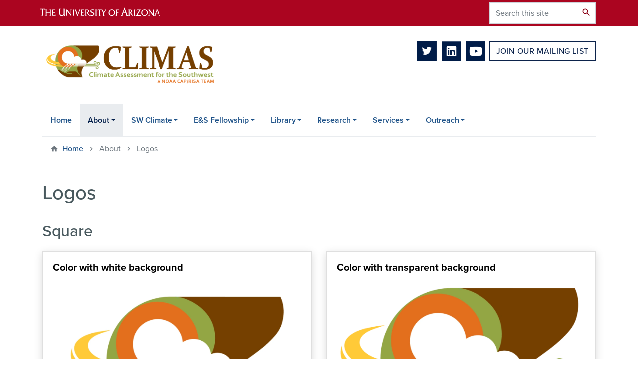

--- FILE ---
content_type: text/html; charset=UTF-8
request_url: https://climas.arizona.edu/about/logos
body_size: 9265
content:
<!DOCTYPE html>
<html lang="en" dir="ltr" prefix="og: https://ogp.me/ns#" class="sticky-footer">
  <head>
    <meta charset="utf-8" />
<noscript><style>form.antibot * :not(.antibot-message) { display: none !important; }</style>
</noscript><link rel="shortlink" href="https://climas.arizona.edu/" />
<meta property="og:site_name" content="CLIMAS" />
<meta property="og:url" content="https://climas.arizona.edu/about/logos" />
<meta property="og:title" content="Logos" />
<meta name="twitter:card" content="summary" />
<meta name="Generator" content="Arizona Quickstart (https://quickstart.arizona.edu)" />
<meta name="MobileOptimized" content="width" />
<meta name="HandheldFriendly" content="true" />
<meta name="viewport" content="width=device-width, initial-scale=1, shrink-to-fit=no" />
<script type="application/ld+json">{
    "@context": "https://schema.org",
    "@graph": [
        {
            "@type": "CollegeOrUniversity",
            "name": "University of Arizona CLIMAS",
            "parentOrganization": {
                "@type": "EducationalOrganization",
                "@id": "https://www.arizona.edu/",
                "name": "University of Arizona",
                "url": "https://www.arizona.edu/",
                "sameAs": [
                    "https://www.facebook.com/uarizona",
                    "https://x.com/uarizona",
                    "https://www.instagram.com/uarizona",
                    "https://linkedin.com/edu/university-of-arizona-17783",
                    "https://www.youtube.com/universityofarizona",
                    "https://en.wikipedia.org/wiki/University_of_Arizona"
                ],
                "address": {
                    "@type": "PostalAddress",
                    "streetAddress": "1401 E University Blvd",
                    "addressLocality": "Tucson",
                    "addressRegion": "AZ",
                    "postalCode": "85721",
                    "addressCountry": "US"
                }
            },
            "url": "https://climas.arizona.edu/"
        }
    ]
}</script>
<meta http-equiv="x-ua-compatible" content="ie=edge" />
<link rel="icon" href="/profiles/custom/az_quickstart/themes/custom/az_barrio/favicon.ico" type="image/vnd.microsoft.icon" />

    <title>Logos | CLIMAS</title>
    <link rel="stylesheet" media="all" href="/sites/default/files/css/css_vAEdvALQp0mz3NverM8AMTD9Va3AWfGWf6sL96nkR0I.css?delta=0&amp;language=en&amp;theme=az_barrio&amp;include=[base64]" />
<link rel="stylesheet" media="all" href="/sites/default/files/css/css_v66tjEixjNJt14LX_65Hgsy-wq056RAd7bnB01iXS5k.css?delta=1&amp;language=en&amp;theme=az_barrio&amp;include=[base64]" />
<link rel="stylesheet" media="all" href="https://use.typekit.net/emv3zbo.css" />
<link rel="stylesheet" media="all" href="https://fonts.googleapis.com/css?family=Material+Icons+Sharp#.css" />
<link rel="stylesheet" media="all" href="https://cdn.digital.arizona.edu/lib/az-icons/1.0.4/az-icons-styles.min.css" />
<link rel="stylesheet" media="all" href="https://cdn.digital.arizona.edu/lib/arizona-bootstrap/2.0.27/css/arizona-bootstrap.min.css" />
<link rel="stylesheet" media="all" href="/sites/default/files/css/css_1DpQ0SwcrXUYcRoBYE0c0b1lsrOEBdomlHeyD7fs9PE.css?delta=6&amp;language=en&amp;theme=az_barrio&amp;include=[base64]" />
<link rel="stylesheet" media="print" href="/sites/default/files/css/css_rr-Q_cGnbU4Mx8nDyql_QNPpoRX_TDYlKGPeo_IaAkw.css?delta=7&amp;language=en&amp;theme=az_barrio&amp;include=[base64]" />
<link rel="stylesheet" media="all" href="/sites/default/files/css/css_0N1U_4ZQ0bu-BFHOZGsGuUD9ODMOm9P9PDc3JP1MG3w.css?delta=8&amp;language=en&amp;theme=az_barrio&amp;include=[base64]" />

    <script type="application/json" data-drupal-selector="drupal-settings-json">{"path":{"baseUrl":"\/","pathPrefix":"","currentPath":"node\/1191","currentPathIsAdmin":false,"isFront":false,"currentLanguage":"en"},"pluralDelimiter":"\u0003","suppressDeprecationErrors":true,"gtag":{"tagId":"","consentMode":false,"otherIds":[],"events":[],"additionalConfigInfo":[]},"ajaxPageState":{"libraries":"[base64]","theme":"az_barrio","theme_token":null},"ajaxTrustedUrl":{"\/search\/node":true},"gtm":{"tagId":null,"settings":{"data_layer":"dataLayer","include_environment":false},"tagIds":["GTM-ML2BZB"]},"data":{"extlink":{"extTarget":true,"extTargetAppendNewWindowLabel":"(opens in a new window)","extTargetNoOverride":true,"extNofollow":false,"extTitleNoOverride":false,"extNoreferrer":false,"extFollowNoOverride":false,"extClass":"0","extLabel":"(link is external)","extImgClass":false,"extSubdomains":false,"extExclude":"^(?!(https?:\\\/\\\/)(arizona.box.com|docs.google.com|dropbox.com|www.dropbox.com|emailarizona-my.sharepoint.com|events.trellis.arizona.edu)).*","extInclude":"\/sites\/.+\/files\/.+\\.pdf","extCssExclude":"","extCssInclude":"","extCssExplicit":"","extAlert":false,"extAlertText":"This link will take you to an external web site. We are not responsible for their content.","extHideIcons":false,"mailtoClass":"0","telClass":"","mailtoLabel":"(link sends email)","telLabel":"(link is a phone number)","extUseFontAwesome":false,"extIconPlacement":"append","extPreventOrphan":false,"extFaLinkClasses":"fa fa-external-link","extFaMailtoClasses":"fa fa-envelope-o","extAdditionalLinkClasses":"","extAdditionalMailtoClasses":"","extAdditionalTelClasses":"","extFaTelClasses":"fa fa-phone","whitelistedDomains":[],"extExcludeNoreferrer":""}},"field_group":{"html_element":{"mode":"default","context":"view","settings":{"element":"h2","show_label":false,"label_element":"h3","label_element_classes":"","attributes":"","effect":"none","speed":"fast","id":"","classes":"","show_empty_fields":false}}},"user":{"uid":0,"permissionsHash":"d9d6bf5af0e56c33477efbc7a49a2464ad4731918841ec4dc6034e43f1b111f5"}}</script>
<script src="/sites/default/files/js/js_Rtel40S04raC768XBlgFyY4qAXotsX28lBhqdLiUJYI.js?scope=header&amp;delta=0&amp;language=en&amp;theme=az_barrio&amp;include=eJxdim0OgzAMQy_U0CMht9CoW5agNiDG6Ye0D2n8sf2sh2NMaK1axEHvRVYKZeiGToot4Kek1d2U1CibFqnZQzLz7g3L12GxBKHuT6nKYd797Huc2rpAhg8GNmOZRwdHPuPKA27Y_8_HC_L4QbM"></script>
<script src="/modules/contrib/google_tag/js/gtag.js?t5oxwp"></script>
<script src="/modules/contrib/google_tag/js/gtm.js?t5oxwp"></script>

  </head>
  <body class="layout-no-sidebars page-node-1191 path-node node--type-az-flexible-page">
    <a href="#content" class="visually-hidden focusable skip-link">
      Skip to main content
    </a>
    <noscript><iframe src="https://www.googletagmanager.com/ns.html?id=GTM-ML2BZB"
                  height="0" width="0" style="display:none;visibility:hidden"></iframe></noscript>

      <div class="dialog-off-canvas-main-canvas" data-off-canvas-main-canvas>
    
<div id="page-wrapper">
  <div id="page">
    <header id="header" class="header" role="banner" aria-label="Site header">
                <header class="bg-red arizona-header" id="header_arizona" role="banner">
          <div class="container">
            <div class="row">
                            <a class="arizona-logo" href="https://www.arizona.edu" title="The University of Arizona homepage">
                <img class="arizona-line-logo" alt="The University of Arizona Wordmark Line Logo White" src="https://cdn.digital.arizona.edu/logos/v1.0.0/ua_wordmark_line_logo_white_rgb.min.svg" fetchpriority="high" />
              </a>
                                              <section class="ml-auto d-none d-lg-block d-xl-block region region-header-ua-utilities">
    <div class="search-block-form az-search-block block block-search block-search-form-block" data-drupal-selector="search-block-form" id="block-az-barrio-search" role="search">
  
    
          <div class="content">
      <form action="/search/node" method="get" id="search-block-form" accept-charset="UTF-8" class="search-form search-block-form">
  <div class="input-group">
      <label for="edit-keys" class="sr-only">Search</label>
<input title="Enter the terms you wish to search for." data-drupal-selector="edit-keys" type="search" id="edit-keys" name="keys" value="" size="15" maxlength="128" class="form-search form-control" placeholder="Search this site" aria-label="Search this site" />



<div data-drupal-selector="edit-actions" class="form-actions js-form-wrapper input-group-append" id="edit-actions"><button data-drupal-selector="edit-submit" type="submit" id="edit-submit" value="Search" class="button js-form-submit form-submit btn"><span class="material-icons-sharp">search</span></button>

</div>


  </div>
</form>


    </div>
  
</div>

  </section>

                          </div> <!-- /.row -->
          </div> <!-- /.container -->
                    <div class="redbar-buttons d-lg-none d-flex">
            <button data-toggle="offcanvas" type="button" data-target="#navbar-top" aria-controls="navbar-top" class="btn btn-redbar" id="jsAzSearch">
              <span aria-hidden="true" class="icon material-icons-sharp"> search </span>
              <span class="icon-text"> search </span>
            </button>
            <button data-toggle="offcanvas" type="button" data-target="#navbar-top" aria-controls="navbar-top" class="btn btn-redbar">
              <span aria-hidden="true" class="icon material-icons-sharp"> menu </span>
              <span class="icon-text"> menu </span>
            </button>
          </div>
                  </header>
        <div class="header page-row" id="header_site" role="banner">
          <div class="container">
            <div class="row">
              <div class="col-12 col-sm-6 col-lg-4">
                  <section class="region region-branding">
    <div id="block-az-barrio-branding" class="clearfix block block-system block-system-branding-block">
  
    
        <a href="/" title="CLIMAS | Home" class="qs-site-logo d-block" rel="home"><img class="img-fluid" fetchpriority="high" src="/sites/default/files/2022_CLIMAS%20_logo_CMYK_NOAA_CAP-RISA_trans_0_0.png" alt="CLIMAS | Home" />
</a>
    </div>

  </section>

              </div>
              <div class="col-12 col-sm-6 col-lg-8">
                <div class="row">
                    <section class="col-md region region-header">
    <div id="block-headerbuttons" class="block block-block-content block-block-content4b7e0df6-0de5-4bc8-af96-8b15e5f527fa">
  
    
      <div class="content">
      
            <div class="clearfix text-formatted field field--name-body field--type-text-with-summary field--label-hidden field__item"><div class="text-center mb-2">
<span class="social-media"><a href="https://twitter.com/CLIMAS_UA" target="_blank" class="text-decoration-none"><i class="az-icon-twitter text-midnight"></i></a>  <a href="https://www.linkedin.com/in/climas-ua/ " target="_blank" class="text-decoration-none"><i class="az-icon-linkedin text-midnight"></i></a>  <a href="https://www.youtube.com/user/UACLIMAS/" target="_blank" class="text-decoration-none"><i class="az-icon-youtube text-midnight"></i></a></span>  &nbsp;<a href="/join-our-mailing-list" style="vertical-align: top;" class="btn btn-outline-blue">Join Our Mailing List</a></div>
</div>
      
    </div>
  </div>

  </section>

                </div>
                              </div>
            </div> <!-- /.row -->
          </div> <!-- /.container -->

          <div class="container">
            <div class="row">
                            <div class="col-lg">
                <nav id="navbar-top" class="navbar-offcanvas has-navigation-region has-off-canvas-region">
                  <div class="navbar-offcanvas-header">
                    <div class="bg-chili d-flex justify-content-between align-items-center">
                      <a href="/" class="btn btn-redbar">
                        <span aria-hidden="true" class="icon material-icons-sharp"> home </span>
                        <span class="icon-text"> home </span>
                      </a>
                      <button data-toggle="offcanvas" type="button" data-target="#navbar-top" aria-controls="navbar-top" class="btn btn-redbar">
                        <span aria-hidden="true" class="icon material-icons-sharp"> close </span>
                        <span class="icon-text"> close </span>
                      </button>
                    </div>
                                            <section class="region region-navigation-offcanvas">
    <div class="search-block-form bg-white navbar-offcanvas-search" data-drupal-selector="search-block-form-2" id="block-az-barrio-offcanvas-searchform" role="search">
  
    
      <form action="/search/node" method="get" id="search-block-form--2" accept-charset="UTF-8" class="search-form search-block-form">
  <div class="input-group">
      <label for="edit-keys--2" class="sr-only">Search</label>
<input title="Enter the terms you wish to search for." data-drupal-selector="edit-keys" type="search" id="edit-keys--2" name="keys" value="" size="15" maxlength="128" class="form-search form-control" placeholder="Search this site" aria-label="Search this site" />



<div data-drupal-selector="edit-actions" class="form-actions js-form-wrapper input-group-append" id="edit-actions--2"><button data-drupal-selector="edit-submit" type="submit" id="edit-submit--2" value="Search" class="button js-form-submit form-submit btn"><span class="material-icons-sharp">search</span></button>

</div>


  </div>
</form>


  </div>

  </section>

                                    </div>
                                                        <section class="region region-navigation">
          <nav role="navigation" aria-labelledby="block-az-barrio-main-menu-menu" id="block-az-barrio-main-menu" class="block block-menu navigation menu--main">
                      
    <h2 class="sr-only" id="block-az-barrio-main-menu-menu">Main navigation</h2>
    
  
              
              <ul id="block-az-barrio-main-menu" block="block-az-barrio-main-menu" class="clearfix navbar-nav flex-lg-row">
                          <li class="nav-item">
                                        <a href="/" class="nav-link" data-drupal-link-system-path="&lt;front&gt;">Home</a>
                          </li>
                                  <li class="nav-item menu-item--expanded active dropdown nav-item nav-item-parent keep-open">
                            	    <button class="nav-item menu-item--expanded active dropdown nav-item nav-item-parent keep-open nav-link dropdown-toggle" data-toggle="dropdown" aria-expanded="false" aria-haspopup="true" data-display="static">About</button>
                                              <div class="dropdown-menu">
                                                  <a href="/about/team-members" class="dropdown-item" data-drupal-link-system-path="node/1254">Team Members</a>
                                                                    <a href="/about/logos" class="dropdown-item active is-active" data-drupal-link-system-path="node/1191" aria-current="page">Logos</a>
                                </div>
      
                          </li>
                                  <li class="nav-item menu-item--expanded dropdown nav-item nav-item-parent keep-open">
                            	    <button class="nav-item menu-item--expanded dropdown nav-item nav-item-parent keep-open nav-link dropdown-toggle" data-toggle="dropdown" aria-expanded="false" aria-haspopup="true" data-display="static">SW Climate</button>
                                  <div class="dropdown-menu">
                                                  <a href="/sw-climate/recent-conditions" class="dropdown-item" data-drupal-link-system-path="node/1184">Recent Conditions</a>
                                                                    <a href="/sw-climate/temperature-and-precipitation" class="dropdown-item" data-drupal-link-system-path="node/1186">Temperature and Precipitation</a>
                                                                    <a href="/sw-climate/el-nino-southern-oscillation" class="dropdown-item" data-drupal-link-system-path="node/1187">El Niño Southern Oscillation</a>
                                                                    <a href="/sw-climate/monsoon" class="dropdown-item" data-drupal-link-system-path="node/1188">Monsoon</a>
                                                                    <a href="/sw-climate/drought" class="dropdown-item" data-drupal-link-system-path="node/1189">Drought</a>
                                                                    <a href="/sw-climate/sw-paleoclimate" class="dropdown-item" data-drupal-link-system-path="node/1185">SW Paleoclimate</a>
                                </div>
      
                          </li>
                                  <li class="nav-item menu-item--expanded dropdown nav-item nav-item-parent keep-open">
                            	    <button class="nav-item menu-item--expanded dropdown nav-item nav-item-parent keep-open nav-link dropdown-toggle" data-toggle="dropdown" aria-expanded="false" aria-haspopup="true" data-display="static">E&amp;S Fellowship</button>
                                  <div class="dropdown-menu">
                                                  <a href="/es-fellowship/environment-society-graduate-fellows-program" class="dropdown-item" data-drupal-link-system-path="node/456">Environment &amp; Society Graduate Fellows Program</a>
                                                                    <a href="/es-fellowship/application" class="dropdown-item" data-drupal-link-system-path="node/2402">Application</a>
                                                                    <a href="/education/environment-society-graduate-fellows-program/fellows" class="dropdown-item" data-drupal-link-system-path="node/457">Fellows</a>
                                </div>
      
                          </li>
                                  <li class="nav-item menu-item--expanded dropdown nav-item nav-item-parent keep-open">
                            	    <button class="nav-item menu-item--expanded dropdown nav-item nav-item-parent keep-open nav-link dropdown-toggle" data-toggle="dropdown" aria-expanded="false" aria-haspopup="true" data-display="static">Library</button>
                                  <div class="dropdown-menu">
                                                  <a href="/library/library-overview" class="dropdown-item" data-drupal-link-system-path="node/2659">Library Overview</a>
                                                                    <a href="/library/publications" class="dropdown-item" data-drupal-link-system-path="node/1182">Publications</a>
                                                                    <a href="/annual-reports" class="dropdown-item" data-drupal-link-system-path="annual-reports">Annual Reports</a>
                                                                    <a href="/climas-reports" class="dropdown-item" data-drupal-link-system-path="climas-reports">CLIMAS Reports</a>
                                </div>
      
                          </li>
                                  <li class="nav-item menu-item--expanded dropdown nav-item nav-item-parent keep-open">
                            	    <button class="nav-item menu-item--expanded dropdown nav-item nav-item-parent keep-open nav-link dropdown-toggle" data-toggle="dropdown" aria-expanded="false" aria-haspopup="true" data-display="static">Research</button>
                                  <div class="dropdown-menu">
                                                  <a href="https://climas.arizona.edu/research/research-themes" class="dropdown-item">Research Themes</a>
                                                                    <a href="/research-themes/science-society" class="dropdown-item" data-drupal-link-system-path="node/2626">Science for Society</a>
                                                                    <a href="/research-themes/climate-services" class="dropdown-item" data-drupal-link-system-path="node/2628">Climate Services</a>
                                                                    <a href="/research-themes/drought" class="dropdown-item" data-drupal-link-system-path="node/2613">Drought</a>
                                                                    <a href="/research-themes/fire" class="dropdown-item" data-drupal-link-system-path="node/2625">Fire</a>
                                                                    <a href="/research-themes/health" class="dropdown-item" data-drupal-link-system-path="node/2624">Health and Wellbeing</a>
                                                                    <a href="/research-themes/heat" class="dropdown-item" data-drupal-link-system-path="node/2627">Heat</a>
                                                                    <a href="/research-themes/water" class="dropdown-item" data-drupal-link-system-path="node/2612">Water</a>
                                                                    <a href="/research/emerging-themes" class="dropdown-item" data-drupal-link-system-path="node/2706">Emerging Themes</a>
                                </div>
      
                          </li>
                                  <li class="nav-item menu-item--expanded dropdown nav-item nav-item-parent keep-open">
                            	    <button class="nav-item menu-item--expanded dropdown nav-item nav-item-parent keep-open nav-link dropdown-toggle" data-toggle="dropdown" aria-expanded="false" aria-haspopup="true" data-display="static">Services</button>
                                  <div class="dropdown-menu">
                                                  <a href="/services/services-overview" class="dropdown-item" data-drupal-link-system-path="node/2660">Services Overview</a>
                                                                    <a href="/swco" class="dropdown-item" data-drupal-link-system-path="swco">Southwest Climate Outlook</a>
                                                                    <a href="https://weather.nmsu.edu/" class="dropdown-item">New Mexico Weather</a>
                                                                    <a href="https://rainlog.org/map" class="dropdown-item">Rainlog</a>
                                                                    <a href="https://uaclimateextension.shinyapps.io/SPItool/" class="dropdown-item">SPI Tool</a>
                                                                    <a href="https://www.treeflow.info/" class="dropdown-item">TreeFlow</a>
                                                                    <a href="https://cales.arizona.edu/climate/SWBurnPeriod/" class="dropdown-item">Southwest Burn Period Tracker</a>
                                                                    <a href="https://cales.arizona.edu/climate/SWFireDanger/" class="dropdown-item">Southwest Fire Danger Rating System Charts</a>
                                                                    <a href="https://cales.arizona.edu/climatereports/" class="dropdown-item">Climate Reports for Natural Resource Management</a>
                                                                    <a href="https://cales.arizona.edu/climate/misc/SWMonsoonMaps/current/swus_monsoon.html" class="dropdown-item">Southwest Monsoon Maps</a>
                                </div>
      
                          </li>
                                  <li class="nav-item menu-item--expanded dropdown nav-item nav-item-parent keep-open">
                            	    <button class="nav-item menu-item--expanded dropdown nav-item nav-item-parent keep-open nav-link dropdown-toggle" data-toggle="dropdown" aria-expanded="false" aria-haspopup="true" data-display="static">Outreach</button>
                                  <div class="dropdown-menu">
                                                  <a href="/news-updates" class="dropdown-item" data-drupal-link-system-path="news-updates">News &amp; Updates</a>
                                                                    <a href="/podcasts" class="dropdown-item" data-drupal-link-system-path="podcasts">Podcasts</a>
                                                                    <a href="/videos" class="dropdown-item" data-drupal-link-system-path="videos">Videos</a>
                                                                    <a href="/outreach/public-health-corner" class="dropdown-item" data-drupal-link-system-path="node/2722">Public Health Corner</a>
                                </div>
      
                          </li>
                      </ul>
      


      </nav>

  </section>

                                                </nav>
              </div>
                          </div>
                          <div class="row">
                  <section class="col-md region region-help">
    

  </section>

              </div>
                      </div>
        </div>
    </header>

    <div id="main-wrapper" class="layout-main-wrapper clearfix">
        <div id="main">
                              <div class="container">
                                    <div class="row">
                <section class="col-md region region-breadcrumb">
    <div id="block-az-barrio-breadcrumbs" class="block block-system block-system-breadcrumb-block">
  
    
      <div class="content">
      
  <nav role="navigation" aria-label="breadcrumb">
    <ol class="breadcrumb">
                  <li class="breadcrumb-item breadcrumb-item-home">
          <a href="/">Home</a>
        </li>
                        <li class="breadcrumb-item active" aria-current="page">
          About
        </li>
                        <li class="breadcrumb-item active" aria-current="page">
          Logos
        </li>
              </ol>
  </nav>

    </div>
  </div>

  </section>

            </div>
                                  </div>
                    <div class="container">
            <div class="row row-offcanvas row-offcanvas-left clearfix">
              <main class="main-content col" id="content" role="main">
                  <section class="region region-content">
    <div id="block-az-barrio-page-title" class="block block-core block-page-title-block">
  
    
      <div class="content">
      
  <h1 class="title"><span class="field field--name-title field--type-string field--label-hidden">Logos</span>
</h1>


    </div>
  </div>
<div id="block-az-barrio-content" class="block block-system block-system-main-block">
  
    
      <div class="content">
      

<article class="node node--type-az-flexible-page node--view-mode-full clearfix">
  <header>
    
        
      </header>
  <div class="node__content clearfix">
    


      <div class="field field--name-field-az-main-content field--type-entity-reference-revisions field--label-hidden field__items">
              <div class="field__item">  <div class="mb-4 paragraph paragraph--type--az-cards paragraph--view-mode--default">
          
<h2 >
    
            <div class="field field--name-field-az-title field--type-string field--label-hidden field__item">Square</div>
      
  </h2>
      <div class="content h-100 row d-flex flex-wrap field field--name-field-az-cards field--type-az-card field--label-hidden field__items">
              <div class="col-12 col-md-12 col-lg-6 pb-4 field__item">

<div class="card shadow card-with-link bg-white h-100">
        <div class="card-body d-flex flex-column">
              <h3 class="bold mt-0 mb-3 card-title text-left h5">
                      <a href="https://climas.arizona.edu/sites/climas.arizona.edu/files/2024-08/2024_CLIMAS%20_CAP_logo_cmyk_vertical_0.png" class="text-reset">Color with white background</a>
                  </h3>
                    <div class="card-text"><div>
  
  
<figure style="max-width: 1140px;">
    
  <div class="field field--name-field-media-az-image field--type-image field--label-visually_hidden">
    <div class="field__label visually-hidden">Image</div>
              <div class="field__item">  <img loading="lazy" class="img-fluid image-style-az-large" src="/sites/default/files/styles/az_large/public/2024-08/2024_CLIMAS%20_CAP_logo_cmyk_vertical_0.png.webp?itok=qdTa6OHw" width="1140" height="1106" alt="CLIMAS 2024 Logo - Color - Vertical - White Background">


</div>
          </div>

  </figure>
</div>
</div>
                    <div class="mt-auto"><a href="https://climas.arizona.edu/sites/climas.arizona.edu/files/2024-08/2024_CLIMAS%20_CAP_logo_cmyk_vertical_0.png" class="btn-block stretched-link"></a></div>
          </div>
  </div>
</div>
              <div class="col-12 col-md-12 col-lg-6 pb-4 field__item">

<div class="card shadow card-with-link bg-white h-100">
        <div class="card-body d-flex flex-column">
              <h3 class="bold mt-0 mb-3 card-title text-left h5">
                      <a href="https://climas.arizona.edu/sites/climas.arizona.edu/files/2024-08/2024_CLIMAS%20_CAP_logo_cmyk_vertical_transparent.png" class="text-reset">Color with transparent background</a>
                  </h3>
                    <div class="card-text"><div>
  
  
<figure style="max-width: 1140px;">
    
  <div class="field field--name-field-media-az-image field--type-image field--label-visually_hidden">
    <div class="field__label visually-hidden">Image</div>
              <div class="field__item">  <img loading="lazy" class="img-fluid image-style-az-large" src="/sites/default/files/styles/az_large/public/2024-08/2024_CLIMAS%20_CAP_logo_cmyk_vertical_transparent.png.webp?itok=xjPRukii" width="1140" height="1155" alt="CLIMAS 2024 Logo - Color - Vertical - Transparent Background">


</div>
          </div>

  </figure>
</div>
</div>
                    <div class="mt-auto"><a href="https://climas.arizona.edu/sites/climas.arizona.edu/files/2024-08/2024_CLIMAS%20_CAP_logo_cmyk_vertical_transparent.png" class="btn-block stretched-link"></a></div>
          </div>
  </div>
</div>
              <div class="col-12 col-md-12 col-lg-6 pb-4 field__item">

<div class="card shadow card-with-link bg-white h-100">
        <div class="card-body d-flex flex-column">
              <h3 class="bold mt-0 mb-3 card-title text-left h5">
                      <a href="https://climas.arizona.edu/sites/climas.arizona.edu/files/2024-08/2024_CLIMAS%20_CAP_logo_black_vertical_0.png" class="text-reset">B&amp;W with white background</a>
                  </h3>
                    <div class="card-text"><div>
  
  
<figure style="max-width: 1140px;">
    
  <div class="field field--name-field-media-az-image field--type-image field--label-visually_hidden">
    <div class="field__label visually-hidden">Image</div>
              <div class="field__item">  <img loading="lazy" class="img-fluid image-style-az-large" src="/sites/default/files/styles/az_large/public/2024-08/2024_CLIMAS%20_CAP_logo_black_vertical_0.png.webp?itok=UAiwZZN_" width="1140" height="1107" alt="CLIMAS 2024 Logo - B&amp;W - Vertical - White Background">


</div>
          </div>

  </figure>
</div>
</div>
                    <div class="mt-auto"><a href="https://climas.arizona.edu/sites/climas.arizona.edu/files/2024-08/2024_CLIMAS%20_CAP_logo_black_vertical_0.png" class="btn-block stretched-link"></a></div>
          </div>
  </div>
</div>
              <div class="col-12 col-md-12 col-lg-6 pb-4 field__item">

<div class="card shadow card-with-link bg-white h-100">
        <div class="card-body d-flex flex-column">
              <h3 class="bold mt-0 mb-3 card-title text-left h5">
                      <a href="https://climas.arizona.edu/sites/climas.arizona.edu/files/2024-08/2024_CLIMAS%20_CAP_logo_black_vertical_transparent.png" class="text-reset">B&amp;W with transparent background</a>
                  </h3>
                    <div class="card-text"><div>
  
  
<figure style="max-width: 1140px;">
    
  <div class="field field--name-field-media-az-image field--type-image field--label-visually_hidden">
    <div class="field__label visually-hidden">Image</div>
              <div class="field__item">  <img loading="lazy" class="img-fluid image-style-az-large" src="/sites/default/files/styles/az_large/public/2024-08/2024_CLIMAS%20_CAP_logo_black_vertical_transparent.png.webp?itok=Z3eyV3_M" width="1140" height="1150" alt="CLIMAS 2024 Logo - B&amp;W - Vertical - Transparent Background">


</div>
          </div>

  </figure>
</div>
</div>
                    <div class="mt-auto"><a href="https://climas.arizona.edu/sites/climas.arizona.edu/files/2024-08/2024_CLIMAS%20_CAP_logo_black_vertical_transparent.png" class="btn-block stretched-link"></a></div>
          </div>
  </div>
</div>
          </div>
  
      </div>
</div>
              <div class="field__item">  <div class="mb-6 paragraph paragraph--type--az-cards paragraph--view-mode--default">
          
<h2 >
    
            <div class="field field--name-field-az-title field--type-string field--label-hidden field__item">Horizontal</div>
      
  </h2>
      <div class="content h-100 row d-flex flex-wrap field field--name-field-az-cards field--type-az-card field--label-hidden field__items">
              <div class="col-12 col-md-12 col-lg-6 pb-4 field__item">

<div class="card shadow card-with-link bg-white h-100">
        <div class="card-body d-flex flex-column">
              <h3 class="bold mt-0 mb-3 card-title text-left h5">
                      <a href="https://climas.arizona.edu/sites/climas.arizona.edu/files/2024-08/2024_CLIMAS%20_CAP_logo_CMYK_0.png" class="text-reset">Color with white background</a>
                  </h3>
                    <div class="card-text"><div>
  
  
<figure style="max-width: 1140px;">
    
  <div class="field field--name-field-media-az-image field--type-image field--label-visually_hidden">
    <div class="field__label visually-hidden">Image</div>
              <div class="field__item">  <img loading="lazy" class="img-fluid image-style-az-large" src="/sites/default/files/styles/az_large/public/2024-08/2024_CLIMAS%20_CAP_logo_CMYK_0.png.webp?itok=l8KF5OxQ" width="1140" height="302" alt="CLIMAS 2024 Logo - Color - Horizontal - White Background">


</div>
          </div>

  </figure>
</div>
</div>
                    <div class="mt-auto"><a href="https://climas.arizona.edu/sites/climas.arizona.edu/files/2024-08/2024_CLIMAS%20_CAP_logo_CMYK_0.png" class="btn-block stretched-link"></a></div>
          </div>
  </div>
</div>
              <div class="col-12 col-md-12 col-lg-6 pb-4 field__item">

<div class="card shadow card-with-link bg-white h-100">
        <div class="card-body d-flex flex-column">
              <h3 class="bold mt-0 mb-3 card-title text-left h5">
                      <a href="https://climas.arizona.edu/sites/climas.arizona.edu/files/2024-08/2024_CLIMAS%20_CAP_logo_CMYK_transparent.png" class="text-reset">Color with transparent background</a>
                  </h3>
                    <div class="card-text"><div>
  
  
<figure style="max-width: 1140px;">
    
  <div class="field field--name-field-media-az-image field--type-image field--label-visually_hidden">
    <div class="field__label visually-hidden">Image</div>
              <div class="field__item">  <img loading="lazy" class="img-fluid image-style-az-large" src="/sites/default/files/styles/az_large/public/2024-08/2024_CLIMAS%20_CAP_logo_CMYK_transparent.png.webp?itok=pewQ5kpw" width="1140" height="302" alt="CLIMAS 2024 Logo - Color - Horizontal - Transparent Background">


</div>
          </div>

  </figure>
</div>
</div>
                    <div class="mt-auto"><a href="https://climas.arizona.edu/sites/climas.arizona.edu/files/2024-08/2024_CLIMAS%20_CAP_logo_CMYK_transparent.png" class="btn-block stretched-link"></a></div>
          </div>
  </div>
</div>
              <div class="col-12 col-md-12 col-lg-6 pb-4 field__item">

<div class="card shadow card-with-link bg-white h-100">
        <div class="card-body d-flex flex-column">
              <h3 class="bold mt-0 mb-3 card-title text-left h5">
                      <a href="https://climas.arizona.edu/sites/climas.arizona.edu/files/2024-08/2024_CLIMAS%20_CAP_logo_black_0.png" class="text-reset">B&amp;W logo with white background</a>
                  </h3>
                    <div class="card-text"><div>
  
  
<figure style="max-width: 1140px;">
    
  <div class="field field--name-field-media-az-image field--type-image field--label-visually_hidden">
    <div class="field__label visually-hidden">Image</div>
              <div class="field__item">  <img loading="lazy" class="img-fluid image-style-az-large" src="/sites/default/files/styles/az_large/public/2024-08/2024_CLIMAS%20_CAP_logo_black_0.png.webp?itok=tH_FxdMO" width="1140" height="321" alt="CLIMAS 2024 Logo - B&amp;W - Horizontal - White Background">


</div>
          </div>

  </figure>
</div>
</div>
                    <div class="mt-auto"><a href="https://climas.arizona.edu/sites/climas.arizona.edu/files/2024-08/2024_CLIMAS%20_CAP_logo_black_0.png" class="btn-block stretched-link"></a></div>
          </div>
  </div>
</div>
              <div class="col-12 col-md-12 col-lg-6 pb-4 field__item">

<div class="card shadow card-with-link bg-white h-100">
        <div class="card-body d-flex flex-column">
              <h3 class="bold mt-0 mb-3 card-title text-left h5">
                      <a href="https://climas.arizona.edu/sites/climas.arizona.edu/files/2024-08/2024_CLIMAS%20_CAP_logo_black-01.png" class="text-reset">B&amp;W with transparent background</a>
                  </h3>
                    <div class="card-text"><div>
  
  
<figure style="max-width: 1140px;">
    
  <div class="field field--name-field-media-az-image field--type-image field--label-visually_hidden">
    <div class="field__label visually-hidden">Image</div>
              <div class="field__item">  <img loading="lazy" class="img-fluid image-style-az-large" src="/sites/default/files/styles/az_large/public/2024-08/2024_CLIMAS%20_CAP_logo_black-01.png.webp?itok=xdKxRQVs" width="1140" height="321" alt="CLIMAS 2024 Logo - B&amp;W - Horizontal - Transparent Background">


</div>
          </div>

  </figure>
</div>
</div>
                    <div class="mt-auto"><a href="https://climas.arizona.edu/sites/climas.arizona.edu/files/2024-08/2024_CLIMAS%20_CAP_logo_black-01.png" class="btn-block stretched-link"></a></div>
          </div>
  </div>
</div>
          </div>
  
      </div>
</div>
          </div>
  
  </div>
</article>

    </div>
  </div>

  </section>

              </main>
                                                                    </div>
          </div>
          
                                                </div>
    </div>

    <footer class="site-footer">
                <div class="bg-warm-gray py-5" role="contentinfo">
                    <section>
            <div class="container">
              <div class="row">
                                  <div class="col-12 col-sm-5 col-md-4 col-lg-4 text-center-xs text-left-not-xs">
                    <div class="row bottom-buffer-30">
                      <div class="col">
                        <a href="/" title="CLIMAS | Home" rel="home" class="qs-site-logo d-block mt-0"><img class="img-fluid" src="/sites/default/files/2022_CLIMAS%20_logo_CMYK_NOAA_CAP-RISA_trans_0.png" alt="CLIMAS | Home" />
</a>
                      </div>
                    </div>
                  </div>
                                                <div class="col-12">
                  <hr>
                </div>
              </div>
            </div>
          </section>
                              <div id="footer_sub">
            <div class="container">
              <div class="row">
                
              </div>
              <div class="row">
                
              </div>
              <div class="row">
                <div class="col text-center">
                                    <p class="font-weight-light"><em>We respectfully acknowledge <a href="https://www.arizona.edu/university-arizona-land-acknowledgment">the University of Arizona is on the land and territories of Indigenous peoples</a>. Today, Arizona is home to 22 federally recognized tribes, with Tucson being home to the O’odham and the Yaqui. The university strives to build sustainable relationships with sovereign Native Nations and Indigenous communities through education offerings, partnerships, and community service.</em></p><hr>
                  <p class="small"><a href="https://www.arizona.edu/information-security-privacy" target="_blank">University Information Security and Privacy</a></p>
                  <p class="small">&copy; 2026 The Arizona Board of Regents on behalf of <a href="https://www.arizona.edu" target="_blank">The University of Arizona</a>.</p>
                </div>
              </div>
            </div>
          </div>
                  </div>
            </footer>
      </div>
</div>

  </div>

    
    <script src="/sites/default/files/js/js_2MW-1s1fwIjenT83t6Oh5nG2jNy-VgSwD6AghysdC5c.js?scope=footer&amp;delta=0&amp;language=en&amp;theme=az_barrio&amp;include=eJxdim0OgzAMQy_U0CMht9CoW5agNiDG6Ye0D2n8sf2sh2NMaK1axEHvRVYKZeiGToot4Kek1d2U1CibFqnZQzLz7g3L12GxBKHuT6nKYd797Huc2rpAhg8GNmOZRwdHPuPKA27Y_8_HC_L4QbM"></script>
<script src="https://cdn.digital.arizona.edu/lib/arizona-bootstrap/2.0.27/js/arizona-bootstrap.bundle.min.js"></script>
<script src="/sites/default/files/js/js_aBJHWmMIvGGA90S-eMBB5Nb3v_ThfIW1XCWuP7Iif3E.js?scope=footer&amp;delta=2&amp;language=en&amp;theme=az_barrio&amp;include=eJxdim0OgzAMQy_U0CMht9CoW5agNiDG6Ye0D2n8sf2sh2NMaK1axEHvRVYKZeiGToot4Kek1d2U1CibFqnZQzLz7g3L12GxBKHuT6nKYd797Huc2rpAhg8GNmOZRwdHPuPKA27Y_8_HC_L4QbM"></script>

  </body>
</html>


--- FILE ---
content_type: text/css
request_url: https://tags.srv.stackadapt.com/sa.css
body_size: -11
content:
:root {
    --sa-uid: '0-736ef8e9-f8cc-5f64-6703-2aba29f18317';
}